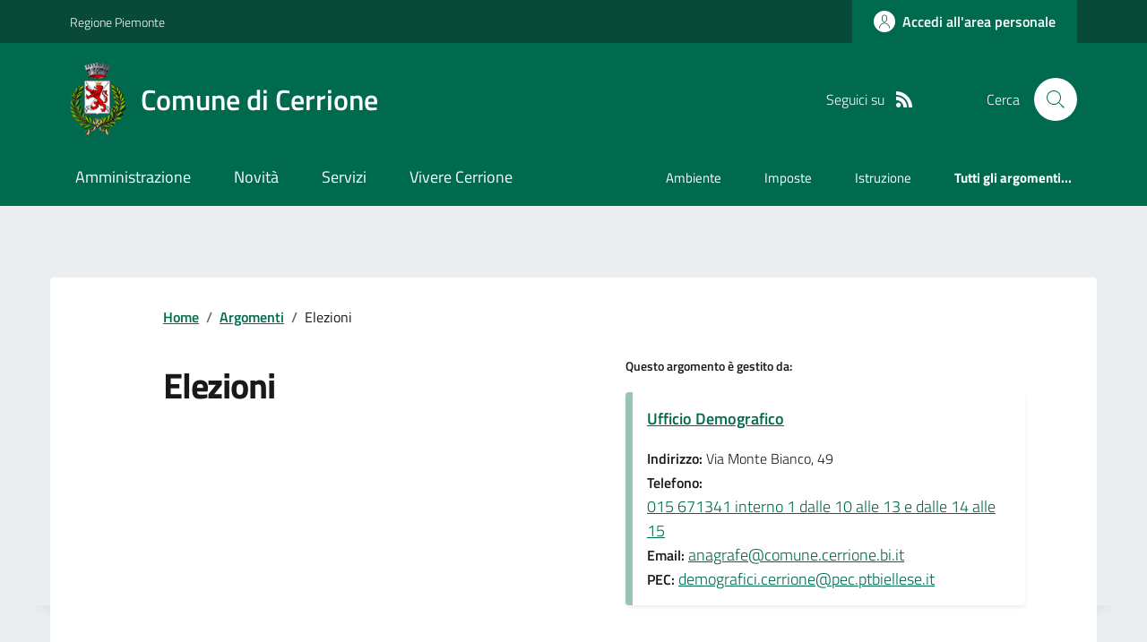

--- FILE ---
content_type: text/css
request_url: https://comune.cerrione.bi.it/CSS/SKIN/crrn135/skin.css?v=1
body_size: 831
content:
/* *************************************************************************** */
/* ***************			INIZIO STRUTTURA SKIN 			****************** */
/* ***************	STILI PERSONALIZZATI PER OGNI ENTE		****************** */
/* *************************************************************************** */

/*IN QUESTO FILE SI INSERISCONO SOLO LE VARIABILI CON IL COLORE, PER IL RESTO SI UTILIZZA IL CSS STILI-CUSTOM */

:root {
    /*COLORE PRINCIPALE da mettere come rgb*/ /*#0800e6*/
    /*basta cambiare questa variabile e tutto il CSS prende questo colore in automatico*/
    /*il colore va inserito come RGB ma con le virgole es. 56, 115, 62*/
    --colore-principale: 0, 106, 78;
    /*COLORE NAVBAR*/ /*#07005c*/
    --colore-navbar: 8, 73, 56;
    /*COLORE FOOTER*/
    --colore-footer: 32, 42, 46;
}
